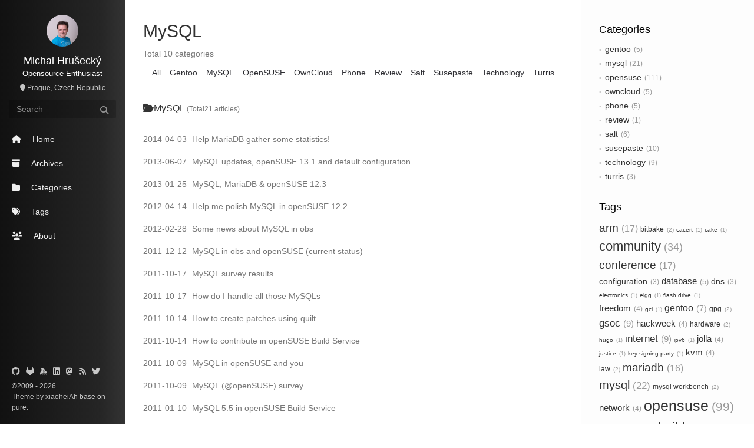

--- FILE ---
content_type: text/html
request_url: https://michal.hrusecky.net/categories/mysql/
body_size: 6777
content:
<!doctype html><html lang=en><head><title>Whatever peaked my interest</title>
<meta charset=utf-8><meta name=renderer content="webkit"><meta name=apple-mobile-web-app-capable content="yes"><meta name=apple-mobile-web-app-status-bar-style content="black"><meta name=viewport content="width=device-width,initial-scale=1"><meta name=format-detection content="telephone=no,email=no,adress=no"><meta name=theme-color content="#000000"><meta name=fediverse:creator content="@michal@hrusecky.net"><meta name=google-site-verification content="WHsvfOdbJIVjXXxpphQWxGGian-R2QbXCMns4WYLRdI"><meta name=description content="Personal blog of Michal Hrušecký mainly about various technical stuff, mostly related somehow to Linux."><meta name=generator content="Hugo 0.139.4 with theme pure"><link rel=alternate type=application/rss+xml href=https://michal.hrusecky.net/categories/mysql/index.xml title="Whatever peaked my interest"><link rel=canonical href=https://michal.hrusecky.net/categories/mysql/><link rel=stylesheet href=https://michal.hrusecky.net/css/style.min.bf9aa07e613c8870247ae1cd9f537505f165c04770cd1f83f3b3c29695ff7a92.css><link rel=stylesheet href=https://cdnjs.cloudflare.com/ajax/libs/highlight.js/9.15.10/styles/github.min.css><link rel=stylesheet href=https://cdnjs.cloudflare.com/ajax/libs/font-awesome/6.7.1/css/all.min.css integrity="sha512-5Hs3dF2AEPkpNAR7UiOHba+lRSJNeM2ECkwxUIxC1Q/FLycGTbNapWXB4tP889k5T5Ju8fs4b1P5z/iB4nMfSQ==" crossorigin=anonymous referrerpolicy=no-referrer><link rel=stylesheet href=https://cdnjs.cloudflare.com/ajax/libs/tocbot/4.4.2/tocbot.css><link rel=icon type=image/x-icon href=https://michal.hrusecky.net/favicon.ico><meta property="og:url" content="https://michal.hrusecky.net/categories/mysql/"><meta property="og:site_name" content="Whatever peaked my interest"><meta property="og:title" content="MySQL"><meta property="og:description" content="Personal blog of Michal Hrušecký mainly about various technical stuff, mostly related somehow to Linux."><meta property="og:locale" content="en"><meta property="og:type" content="website"><meta name=twitter:card content="summary"><meta name=twitter:title content="MySQL"><meta name=twitter:description content="Personal blog of Michal Hrušecký mainly about various technical stuff, mostly related somehow to Linux."><!--[if lte IE 9]><script src=https://cdnjs.cloudflare.com/ajax/libs/classlist/1.1.20170427/classList.min.js></script><![endif]--><!--[if lt IE 9]><script src=https://cdn.jsdelivr.net/npm/html5shiv@3.7.3/dist/html5shiv.min.js></script><script src=https://cdn.jsdelivr.net/npm/respond.js@1.4.2/dest/respond.min.js></script><![endif]--></head><body class="main-center theme-black" itemscope itemtype=http://schema.org/WebPage><header class=header itemscope itemtype=http://schema.org/WPHeader><div class=slimContent><div class=navbar-header><div class="profile-block text-center"><a id=avatar href=https://michal.hrusecky.net target=_blank><img class="img-circle img-rotate" alt="Michal Hrušecký" src=https://michal.hrusecky.net/ja.jpg width=200 height=200></a><h2 id=name class="hidden-xs hidden-sm">Michal Hrušecký</h2><h3 id=title class="hidden-xs hidden-sm hidden-md">Opensource Enthusiast</h3><small id=location class="text-muted hidden-xs hidden-sm"><i class="fa-solid fa-map-marker"></i>&nbsp;Prague, Czech Republic</small></div><div class=search id=search-form-wrap><form class="search-form sidebar-form"><div class=input-group><input type=text class="search-form-input form-control" placeholder=Search>
<span class=input-group-btn><button type=submit class="search-form-submit btn btn-flat" onclick=return!1><i class="fa-solid fa-search"></i></button></span></div><div class=ins-search><div class=ins-search-mask></div><div class=ins-search-container><div class=ins-input-wrapper><input type=text class=ins-search-input placeholder="Type something...">
<button type=button class="close ins-close ins-selectable" data-dismiss=modal aria-label=Close><span aria-hidden=true>×</span></button></div><div class=ins-section-wrapper><div class=ins-section-container></div></div></div></div></form></div><button class="navbar-toggle collapsed" type=button data-toggle=collapse data-target=#main-navbar aria-controls=main-navbar aria-expanded=false>
<span class=sr-only>Toggle navigation</span>
<span class=icon-bar></span>
<span class=icon-bar></span>
<span class=icon-bar></span></button></div><nav id=main-navbar class="collapse navbar-collapse" itemscope itemtype=http://schema.org/SiteNavigationElement><ul class="nav navbar-nav main-nav"><li class="menu-item menu-item-home"><a href=/><i class="fa-solid fa-house"></i>
<span class=menu-title>Home</span></a></li><li class="menu-item menu-item-archives"><a href=/posts/><i class="fa-solid fa-box-archive"></i>
<span class=menu-title>Archives</span></a></li><li class="menu-item menu-item-categories"><a href=/categories/><i class="fa-solid fa-folder"></i>
<span class=menu-title>Categories</span></a></li><li class="menu-item menu-item-tags"><a href=/tags/><i class="fa-solid fa-tags"></i>
<span class=menu-title>Tags</span></a></li><li class="menu-item menu-item-about"><a href=/about/><i class="fa-solid fa-users"></i>
<span class=menu-title>About</span></a></li></ul></nav></div></header><aside class=sidebar itemscope itemtype=http://schema.org/WPSideBar><div class=slimContent><div class=widget><h3 class=widget-title>Categories</h3><div class=widget-body><ul class=category-list><li class=category-list-item><a href=https://michal.hrusecky.net/categories/gentoo/ class=category-list-link>gentoo</a><span class=category-list-count>5</span></li><li class=category-list-item><a href=https://michal.hrusecky.net/categories/mysql/ class=category-list-link>mysql</a><span class=category-list-count>21</span></li><li class=category-list-item><a href=https://michal.hrusecky.net/categories/opensuse/ class=category-list-link>opensuse</a><span class=category-list-count>111</span></li><li class=category-list-item><a href=https://michal.hrusecky.net/categories/owncloud/ class=category-list-link>owncloud</a><span class=category-list-count>5</span></li><li class=category-list-item><a href=https://michal.hrusecky.net/categories/phone/ class=category-list-link>phone</a><span class=category-list-count>5</span></li><li class=category-list-item><a href=https://michal.hrusecky.net/categories/review/ class=category-list-link>review</a><span class=category-list-count>1</span></li><li class=category-list-item><a href=https://michal.hrusecky.net/categories/salt/ class=category-list-link>salt</a><span class=category-list-count>6</span></li><li class=category-list-item><a href=https://michal.hrusecky.net/categories/susepaste/ class=category-list-link>susepaste</a><span class=category-list-count>10</span></li><li class=category-list-item><a href=https://michal.hrusecky.net/categories/technology/ class=category-list-link>technology</a><span class=category-list-count>9</span></li><li class=category-list-item><a href=https://michal.hrusecky.net/categories/turris/ class=category-list-link>turris</a><span class=category-list-count>3</span></li></ul></div></div><div class=widget><h3 class=widget-title>Tags</h3><div id=tag-cloud-list class=widget-body><a href=https://michal.hrusecky.net/tags/arm/ class=tag-list-link rel=17>arm<span class=tag-list-count>17</span></a>
<a href=https://michal.hrusecky.net/tags/bitbake/ class=tag-list-link rel=2>bitbake<span class=tag-list-count>2</span></a>
<a href=https://michal.hrusecky.net/tags/cacert/ class=tag-list-link rel=1>cacert<span class=tag-list-count>1</span></a>
<a href=https://michal.hrusecky.net/tags/cake/ class=tag-list-link rel=1>cake<span class=tag-list-count>1</span></a>
<a href=https://michal.hrusecky.net/tags/community/ class=tag-list-link rel=34>community<span class=tag-list-count>34</span></a>
<a href=https://michal.hrusecky.net/tags/conference/ class=tag-list-link rel=17>conference<span class=tag-list-count>17</span></a>
<a href=https://michal.hrusecky.net/tags/configuration/ class=tag-list-link rel=3>configuration<span class=tag-list-count>3</span></a>
<a href=https://michal.hrusecky.net/tags/database/ class=tag-list-link rel=5>database<span class=tag-list-count>5</span></a>
<a href=https://michal.hrusecky.net/tags/dns/ class=tag-list-link rel=3>dns<span class=tag-list-count>3</span></a>
<a href=https://michal.hrusecky.net/tags/electronics/ class=tag-list-link rel=1>electronics<span class=tag-list-count>1</span></a>
<a href=https://michal.hrusecky.net/tags/elgg/ class=tag-list-link rel=1>elgg<span class=tag-list-count>1</span></a>
<a href=https://michal.hrusecky.net/tags/flash-drive/ class=tag-list-link rel=1>flash drive<span class=tag-list-count>1</span></a>
<a href=https://michal.hrusecky.net/tags/freedom/ class=tag-list-link rel=4>freedom<span class=tag-list-count>4</span></a>
<a href=https://michal.hrusecky.net/tags/gci/ class=tag-list-link rel=1>gci<span class=tag-list-count>1</span></a>
<a href=https://michal.hrusecky.net/tags/gentoo/ class=tag-list-link rel=7>gentoo<span class=tag-list-count>7</span></a>
<a href=https://michal.hrusecky.net/tags/gpg/ class=tag-list-link rel=2>gpg<span class=tag-list-count>2</span></a>
<a href=https://michal.hrusecky.net/tags/gsoc/ class=tag-list-link rel=9>gsoc<span class=tag-list-count>9</span></a>
<a href=https://michal.hrusecky.net/tags/hackweek/ class=tag-list-link rel=4>hackweek<span class=tag-list-count>4</span></a>
<a href=https://michal.hrusecky.net/tags/hardware/ class=tag-list-link rel=2>hardware<span class=tag-list-count>2</span></a>
<a href=https://michal.hrusecky.net/tags/hugo/ class=tag-list-link rel=1>hugo<span class=tag-list-count>1</span></a>
<a href=https://michal.hrusecky.net/tags/internet/ class=tag-list-link rel=9>internet<span class=tag-list-count>9</span></a>
<a href=https://michal.hrusecky.net/tags/ipv6/ class=tag-list-link rel=1>ipv6<span class=tag-list-count>1</span></a>
<a href=https://michal.hrusecky.net/tags/jolla/ class=tag-list-link rel=4>jolla<span class=tag-list-count>4</span></a>
<a href=https://michal.hrusecky.net/tags/justice/ class=tag-list-link rel=1>justice<span class=tag-list-count>1</span></a>
<a href=https://michal.hrusecky.net/tags/key-signing-party/ class=tag-list-link rel=1>key signing party<span class=tag-list-count>1</span></a>
<a href=https://michal.hrusecky.net/tags/kvm/ class=tag-list-link rel=4>kvm<span class=tag-list-count>4</span></a>
<a href=https://michal.hrusecky.net/tags/law/ class=tag-list-link rel=2>law<span class=tag-list-count>2</span></a>
<a href=https://michal.hrusecky.net/tags/mariadb/ class=tag-list-link rel=16>mariadb<span class=tag-list-count>16</span></a>
<a href=https://michal.hrusecky.net/tags/mysql/ class=tag-list-link rel=22>mysql<span class=tag-list-count>22</span></a>
<a href=https://michal.hrusecky.net/tags/mysql-workbench/ class=tag-list-link rel=2>mysql workbench<span class=tag-list-count>2</span></a>
<a href=https://michal.hrusecky.net/tags/network/ class=tag-list-link rel=4>network<span class=tag-list-count>4</span></a>
<a href=https://michal.hrusecky.net/tags/opensuse/ class=tag-list-link rel=99>opensuse<span class=tag-list-count>99</span></a>
<a href=https://michal.hrusecky.net/tags/opensuse-build-service/ class=tag-list-link rel=25>opensuse build service<span class=tag-list-count>25</span></a>
<a href=https://michal.hrusecky.net/tags/opensuse-connect/ class=tag-list-link rel=8>opensuse connect<span class=tag-list-count>8</span></a>
<a href=https://michal.hrusecky.net/tags/opensuse-live/ class=tag-list-link rel=2>opensuse live<span class=tag-list-count>2</span></a>
<a href=https://michal.hrusecky.net/tags/owncloud/ class=tag-list-link rel=5>owncloud<span class=tag-list-count>5</span></a>
<a href=https://michal.hrusecky.net/tags/packages/ class=tag-list-link rel=29>packages<span class=tag-list-count>29</span></a>
<a href=https://michal.hrusecky.net/tags/party/ class=tag-list-link rel=1>party<span class=tag-list-count>1</span></a>
<a href=https://michal.hrusecky.net/tags/pda/ class=tag-list-link rel=8>pda<span class=tag-list-count>8</span></a>
<a href=https://michal.hrusecky.net/tags/personal/ class=tag-list-link rel=4>personal<span class=tag-list-count>4</span></a>
<a href=https://michal.hrusecky.net/tags/pgp/ class=tag-list-link rel=2>pgp<span class=tag-list-count>2</span></a>
<a href=https://michal.hrusecky.net/tags/phone/ class=tag-list-link rel=5>phone<span class=tag-list-count>5</span></a>
<a href=https://michal.hrusecky.net/tags/pidrive/ class=tag-list-link rel=4>pidrive<span class=tag-list-count>4</span></a>
<a href=https://michal.hrusecky.net/tags/ppc/ class=tag-list-link rel=1>ppc<span class=tag-list-count>1</span></a>
<a href=https://michal.hrusecky.net/tags/raspberry-pi/ class=tag-list-link rel=1>raspberry pi<span class=tag-list-count>1</span></a>
<a href=https://michal.hrusecky.net/tags/release/ class=tag-list-link rel=1>release<span class=tag-list-count>1</span></a>
<a href=https://michal.hrusecky.net/tags/release-party/ class=tag-list-link rel=6>release party<span class=tag-list-count>6</span></a>
<a href=https://michal.hrusecky.net/tags/review/ class=tag-list-link rel=1>review<span class=tag-list-count>1</span></a>
<a href=https://michal.hrusecky.net/tags/risc-v/ class=tag-list-link rel=1>risc v<span class=tag-list-count>1</span></a>
<a href=https://michal.hrusecky.net/tags/router/ class=tag-list-link rel=1>router<span class=tag-list-count>1</span></a>
<a href=https://michal.hrusecky.net/tags/salt/ class=tag-list-link rel=6>salt<span class=tag-list-count>6</span></a>
<a href=https://michal.hrusecky.net/tags/sax/ class=tag-list-link rel=2>sax<span class=tag-list-count>2</span></a>
<a href=https://michal.hrusecky.net/tags/sbc/ class=tag-list-link rel=6>sbc<span class=tag-list-count>6</span></a>
<a href=https://michal.hrusecky.net/tags/security/ class=tag-list-link rel=1>security<span class=tag-list-count>1</span></a>
<a href=https://michal.hrusecky.net/tags/shell-script/ class=tag-list-link rel=11>shell script<span class=tag-list-count>11</span></a>
<a href=https://michal.hrusecky.net/tags/software/ class=tag-list-link rel=44>software<span class=tag-list-count>44</span></a>
<a href=https://michal.hrusecky.net/tags/suse/ class=tag-list-link rel=1>suse<span class=tag-list-count>1</span></a>
<a href=https://michal.hrusecky.net/tags/susepaste/ class=tag-list-link rel=11>susepaste<span class=tag-list-count>11</span></a>
<a href=https://michal.hrusecky.net/tags/turris/ class=tag-list-link rel=3>turris<span class=tag-list-count>3</span></a>
<a href=https://michal.hrusecky.net/tags/tv/ class=tag-list-link rel=1>tv<span class=tag-list-count>1</span></a>
<a href=https://michal.hrusecky.net/tags/usb/ class=tag-list-link rel=1>usb<span class=tag-list-count>1</span></a>
<a href=https://michal.hrusecky.net/tags/virtualization/ class=tag-list-link rel=3>virtualization<span class=tag-list-count>3</span></a>
<a href=https://michal.hrusecky.net/tags/voip/ class=tag-list-link rel=1>voip<span class=tag-list-count>1</span></a>
<a href=https://michal.hrusecky.net/tags/watches/ class=tag-list-link rel=1>watches<span class=tag-list-count>1</span></a>
<a href=https://michal.hrusecky.net/tags/web-applications/ class=tag-list-link rel=26>web applications<span class=tag-list-count>26</span></a>
<a href=https://michal.hrusecky.net/tags/wiki/ class=tag-list-link rel=1>wiki<span class=tag-list-count>1</span></a></div><script>document.onreadystatechange=()=>{document.readyState==="complete"&&tagCloud("#tag-cloud-list a",10,25)};function tagCloud(e,t,n){let o=0,s=0;$(e).each(function(){let e=Number($(this).attr("rel"));o<e&&(o=e),(s>e||s==0)&&(s=e)});let i=(n-t)/Math.log(o-s+1);$(e).each(function(){let e=Math.log($(this).attr("rel")-s+1);$(this).css({"font-size":t+e*i+"px"})})}</script></div><div class=widget><h3 class=widget-title>Recent Posts</h3><div class=widget-body><ul class="recent-post-list list-unstyled no-thumbnail"><li><div class=item-inner><p class=item-title><a href=https://michal.hrusecky.net/2026/01/orange-pi-rv/ class=title>Orange Pi RV - My new Risc V NAS</a></p><p class=item-date><time datetime=2026-01-24T21:40:00+01:00 itemprop=datePublished>2026-01-24</time></p></div></li><li><div class=item-inner><p class=item-title><a href=https://michal.hrusecky.net/2025/12/not-so-smart-phone/ class=title>Using not so smart phone</a></p><p class=item-date><time datetime=2025-12-31T22:40:00+01:00 itemprop=datePublished>2025-12-31</time></p></div></li><li><div class=item-inner><p class=item-title><a href=https://michal.hrusecky.net/2024/02/salt-dns-web/ class=title>SaltStack, DNS and TLSA</a></p><p class=item-date><time datetime=2024-02-20T09:20:00+01:00 itemprop=datePublished>2024-02-20</time></p></div></li><li><div class=item-inner><p class=item-title><a href=https://michal.hrusecky.net/2024/01/salt-dns-ssh/ class=title>SaltStack, DNS and ssh</a></p><p class=item-date><time datetime=2024-01-31T09:20:00+01:00 itemprop=datePublished>2024-01-31</time></p></div></li><li><div class=item-inner><p class=item-title><a href=https://michal.hrusecky.net/2024/01/dns-via-salt/ class=title>Managing DNS via SaltStack</a></p><p class=item-date><time datetime=2024-01-16T14:00:00+01:00 itemprop=datePublished>2024-01-16</time></p></div></li></ul></div></div></div></aside><main class=main><article class="article article-categories article-type-list" itemscope><header class=article-header><h1 itemprop=name class=hidden-xs>MySQL</h1><p class="text-muted hidden-xs">Total 10 categories</p><nav id=nav-main class=okayNav><ul><li><a href=/categories/>All</a></li><li><a href=https://michal.hrusecky.net/categories/gentoo/>Gentoo</a></li><li><a href=https://michal.hrusecky.net/categories/mysql/>MySQL</a></li><li><a href=https://michal.hrusecky.net/categories/opensuse/>OpenSUSE</a></li><li><a href=https://michal.hrusecky.net/categories/owncloud/>OwnCloud</a></li><li><a href=https://michal.hrusecky.net/categories/phone/>Phone</a></li><li><a href=https://michal.hrusecky.net/categories/review/>Review</a></li><li><a href=https://michal.hrusecky.net/categories/salt/>Salt</a></li><li><a href=https://michal.hrusecky.net/categories/susepaste/>Susepaste</a></li><li><a href=https://michal.hrusecky.net/categories/technology/>Technology</a></li><li><a href=https://michal.hrusecky.net/categories/turris/>Turris</a></li></ul></nav></header><div class=article-body><div class="panel panel-default b-no"><div class=panel-heading role=tab><h4 class=panel-title><a data-toggle=collapse href=#collapse62a004b95946bb97541afa471dcca73a aria-expanded=true><i class="fa-solid fa-folder text-active"></i><i class="fa-solid fa-folder-open text"></i>MySQL
</a><small class=text-muted>(Total21 articles)</small></h4></div><div id=collapse62a004b95946bb97541afa471dcca73a class="panel-collapse collapse in" role=tabpanel aria-labelledby=heading62a004b95946bb97541afa471dcca73a><div class=panel-body><div class=collection><a href=https://michal.hrusecky.net/2014/04/help-mariadb-gather-some-statistics/ class=collection-item itemprop=url target=_blank><time datetime=2014-04-03T17:33:13+0000 itemprop=datePublished style=margin-right:5px>2014-04-03
</time>Help MariaDB gather some statistics!
</a><a href=https://michal.hrusecky.net/2013/06/mysql-updates-opensuse-13-1-default-configuration/ class=collection-item itemprop=url target=_blank><time datetime=2013-06-07T11:00:02+0000 itemprop=datePublished style=margin-right:5px>2013-06-07
</time>MySQL updates, openSUSE 13.1 and default configuration
</a><a href=https://michal.hrusecky.net/2013/01/mysql-mariadb-and-opensuse-12-3/ class=collection-item itemprop=url target=_blank><time datetime=2013-01-25T12:22:18+0000 itemprop=datePublished style=margin-right:5px>2013-01-25
</time>MySQL, MariaDB & openSUSE 12.3
</a><a href=https://michal.hrusecky.net/2012/04/help-me-polish-mysql-in-opensuse-12-2/ class=collection-item itemprop=url target=_blank><time datetime=2012-04-14T16:00:00+0000 itemprop=datePublished style=margin-right:5px>2012-04-14
</time>Help me polish MySQL in openSUSE 12.2
</a><a href=https://michal.hrusecky.net/2012/02/some-news-about-mysql-in-obs/ class=collection-item itemprop=url target=_blank><time datetime=2012-02-28T07:16:06+0000 itemprop=datePublished style=margin-right:5px>2012-02-28
</time>Some news about MySQL in obs
</a><a href=https://michal.hrusecky.net/2011/12/mysql-in-obs/ class=collection-item itemprop=url target=_blank><time datetime=2011-12-12T14:30:49+0000 itemprop=datePublished style=margin-right:5px>2011-12-12
</time>MySQL in obs and openSUSE (current status)
</a><a href=https://michal.hrusecky.net/2011/10/mysql-survey-results/ class=collection-item itemprop=url target=_blank><time datetime=2011-10-17T10:30:08+0000 itemprop=datePublished style=margin-right:5px>2011-10-17
</time>MySQL survey results
</a><a href=https://michal.hrusecky.net/2011/10/how-do-i-handle-all-those-mysqls/ class=collection-item itemprop=url target=_blank><time datetime=2011-10-17T07:40:24+0000 itemprop=datePublished style=margin-right:5px>2011-10-17
</time>How do I handle all those MySQLs
</a><a href=https://michal.hrusecky.net/2011/10/how-to-create-patches-using-quilt/ class=collection-item itemprop=url target=_blank><time datetime=2011-10-14T17:00:19+0000 itemprop=datePublished style=margin-right:5px>2011-10-14
</time>How to create patches using quilt
</a><a href=https://michal.hrusecky.net/2011/10/how-to-contribute-in-opensuse-build-service/ class=collection-item itemprop=url target=_blank><time datetime=2011-10-14T06:00:23+0000 itemprop=datePublished style=margin-right:5px>2011-10-14
</time>How to contribute in openSUSE Build Service
</a><a href=https://michal.hrusecky.net/2011/10/mysql-in-opensuse-and-you/ class=collection-item itemprop=url target=_blank><time datetime=2011-10-09T21:31:21+0000 itemprop=datePublished style=margin-right:5px>2011-10-09
</time>MySQL in openSUSE and you
</a><a href=https://michal.hrusecky.net/2011/10/mysql-opensuse-survey/ class=collection-item itemprop=url target=_blank><time datetime=2011-10-09T11:03:27+0000 itemprop=datePublished style=margin-right:5px>2011-10-09
</time>MySQL (@openSUSE) survey
</a><a href=https://michal.hrusecky.net/2011/01/mysql-5-5-in-opensuse-build-service/ class=collection-item itemprop=url target=_blank><time datetime=2011-01-10T20:41:33+0000 itemprop=datePublished style=margin-right:5px>2011-01-10
</time>MySQL 5.5 in openSUSE Build Service
</a><a href=https://michal.hrusecky.net/2010/11/mariadb-5-2-3-in-opensuse-build-service/ class=collection-item itemprop=url target=_blank><time datetime=2010-11-10T22:54:19+0000 itemprop=datePublished style=margin-right:5px>2010-11-10
</time>MariaDB 5.2.3 in openSUSE (Build Service)
</a><a href=https://michal.hrusecky.net/2010/05/mysql-in-opensuse-11-3/ class=collection-item itemprop=url target=_blank><time datetime=2010-05-31T15:44:02+0000 itemprop=datePublished style=margin-right:5px>2010-05-31
</time>MySQL in openSUSE 11.3
</a><a href=https://michal.hrusecky.net/2010/03/mysql-version-updates/ class=collection-item itemprop=url target=_blank><time datetime=2010-03-09T16:19:25+0000 itemprop=datePublished style=margin-right:5px>2010-03-09
</time>MySQL Version Updates
</a><a href=https://michal.hrusecky.net/2010/01/updates-in-unstable-repo-not-only-for-opensuse/ class=collection-item itemprop=url target=_blank><time datetime=2010-01-24T14:37:02+0000 itemprop=datePublished style=margin-right:5px>2010-01-24
</time>Updates in unstable repo (not only) for openSUSE
</a><a href=https://michal.hrusecky.net/2009/11/mysql-unstable-builds/ class=collection-item itemprop=url target=_blank><time datetime=2009-11-24T06:56:02+0000 itemprop=datePublished style=margin-right:5px>2009-11-24
</time>MySQL Unstable Builds
</a><a href=https://michal.hrusecky.net/2009/11/barriers-ext4-mysql/ class=collection-item itemprop=url target=_blank><time datetime=2009-11-03T20:25:27+0000 itemprop=datePublished style=margin-right:5px>2009-11-03
</time>Barriers & ext4 & MySQL
</a><a href=https://michal.hrusecky.net/2009/05/mysql-5-1-and-opensuse/ class=collection-item itemprop=url target=_blank><time datetime=2009-05-27T23:46:44+0000 itemprop=datePublished style=margin-right:5px>2009-05-27
</time>MySQL 5.1 and openSUSE
</a><a href=https://michal.hrusecky.net/2009/05/let-me-introduce-myself/ class=collection-item itemprop=url target=_blank><time datetime=2009-05-20T12:23:10+0000 itemprop=datePublished style=margin-right:5px>2009-05-20
</time>Let me introduce myself</a></div></div></div></div></div></article></main><footer class=footer itemscope itemtype=http://schema.org/WPFooter><ul class=social-links><li><a href=https://github.com/miska rel=me target=_blank title=github data-toggle=tooltip data-placement=top><i class="fa-brands fa-github"></i></a></li><li><a href=https://gitlab.com/miska rel=me target=_blank title=gitlab data-toggle=tooltip data-placement=top><i class="fa-brands fa-gitlab"></i></a></li><li><a href=https://keybase.io/imiskai rel=me target=_blank title=keybase data-toggle=tooltip data-placement=top><i class="fa-brands fa-keybase"></i></a></li><li><a href=https://www.linkedin.com/in/michalhrusecky/ rel=me target=_blank title=linkedin data-toggle=tooltip data-placement=top><i class="fa-brands fa-linkedin"></i></a></li><li><a href=https://social.hrusecky.net/@michal rel=me target=_blank title=mastodon data-toggle=tooltip data-placement=top><i class="fa-brands fa-mastodon"></i></a></li><li><a href=https://michal.hrusecky.net/index.xml rel=me target=_blank title=rss data-toggle=tooltip data-placement=top><i class="fa-solid fa-rss"></i></a></li><li><a href=https://twitter.com/imiskai rel=me target=_blank title=twitter data-toggle=tooltip data-placement=top><i class="fa-brands fa-twitter"></i></a></li></ul><div class=copyright>&copy;2009 -
2026<div class=publishby>Theme by <a href=https://github.com/xiaoheiAh target=_blank>xiaoheiAh </a>base on<a href=https://github.com/miska/hugo-theme-pure target=_blank> pure</a>.</div></div><script>var _paq=window._paq=window._paq||[];_paq.push(["setCustomVariable",1,"platform","hrusecky.cz","visit"]),_paq.push(["trackPageView"]),_paq.push(["enableLinkTracking"]),function(){t="https://matomo.myinfra.cz/",_paq.push(["setTrackerUrl",t+"matomo.php"]),_paq.push(["setSiteId","1"]);var t,n=document,e=n.createElement("script"),s=n.getElementsByTagName("script")[0];e.type="text/javascript",e.async=!0,e.src=t+"matomo.js",s.parentNode.insertBefore(e,s)}()</script><noscript><p><img src="https://matomo.myinfra.cz/matomo.php?idsite=1&amp;rec=1" style=border:0 alt></p></noscript></footer><script src=https://cdn.jsdelivr.net/npm/jquery@3.4.1/dist/jquery.min.js></script><script>window.jQuery||document.write('<script src="js/jquery.min.js"><\/script>')</script><script src=https://cdnjs.cloudflare.com/ajax/libs/highlight.js/9.15.10/highlight.min.js></script><script>hljs.configure({tabReplace:"    ",classPrefix:""}),hljs.initHighlightingOnLoad()</script><script src=https://michal.hrusecky.net/js/application.min.e4989ab4dc212027af8773861b05b6bc333a1217f6b0a1b3377a3a3dbd454483.js></script><script src=https://michal.hrusecky.net/js/plugin.min.94649d05e622ab8249d3371670fa4e6882386250c0f5783ecdd2926c5d7aa6ad.js></script><script>(function(e){var t={TRANSLATION:{POSTS:"Posts",PAGES:"Pages",CATEGORIES:"Categories",TAGS:"Tags",UNTITLED:"(Untitled)"},ROOT_URL:"https://michal.hrusecky.net/",CONTENT_URL:"https://michal.hrusecky.net//searchindex.json "};e.INSIGHT_CONFIG=t})(window)</script><script src=https://michal.hrusecky.net/js/insight.min.20df6430c2b046e5242d641a54d05df1e501aeacfd72c658af839a1634165db043f93221f68d7ec3b9cdb102bed9c24b7a96358f19e44c2efffcf97e44eae363.js defer></script><script src=https://cdnjs.cloudflare.com/ajax/libs/tocbot/4.4.2/tocbot.min.js></script><script>tocbot.init({tocSelector:".js-toc",contentSelector:".js-toc-content",headingSelector:"h1, h2, h3",hasInnerContainers:!0})</script></body></html>

--- FILE ---
content_type: application/javascript
request_url: https://michal.hrusecky.net/js/insight.min.20df6430c2b046e5242d641a54d05df1e501aeacfd72c658af839a1634165db043f93221f68d7ec3b9cdb102bed9c24b7a96358f19e44c2efffcf97e44eae363.js
body_size: 1303
content:
(function(e,t){var n=e(".ins-search"),r=n.find(".ins-search-input"),s=n.find(".ins-section-wrapper"),i=n.find(".ins-section-container");n.parent().remove(".ins-search"),e("body").append(n);function h(t){return e("<section>").addClass("ins-section").append(e("<header>").addClass("ins-section-header").text(t))}function c(n,s,o,i,a){return e("<div>").addClass("ins-selectable").addClass("ins-search-item").append(e("<header>").append(e("<i>").addClass("fa-solid").addClass("fa-"+n)).append(s!=null&&s!=""?s:t.TRANSLATION.UNTITLED).append(o?e("<span>").addClass("ins-slug").text(o):null)).append(i?e("<p>").addClass("ins-search-preview").text(i):null).attr("data-url",a)}function b(e,n){var s,o;if(n.length===0)return null;switch(o=t.TRANSLATION[e],e){case"POSTS":s=n.map(function(e){return c("file",e.title,null,e.content.slice(0,150),e.uri)});break;case"CATEGORIES":case"TAGS":s=n.map(function(t){return c(e==="CATEGORIES"?"folder":"tag",t.title,"",null,t.uri)});break;default:return null}return h(o).append(s)}function d(e){return e.split(" ").filter(function(e){return!!e}).map(function(e){return e.toUpperCase()})}function a(e,t,n){var i=!1,s=d(e),o=s.filter(function(e){var s=n.filter(function(n){if(!t.hasOwnProperty(n))return!1;if(t[n].toUpperCase().indexOf(e)>-1)return!0});return s.length>0});return o.length===s.length}function v(e){return{POST:function(t){return a(e,t,["title","content"])},PAGE:function(t){return a(e,t,["title","content"])},CATEGORY:function(t){return a(e,t,["title"])},TAG:function(t){return a(e,t,["title"])}}}function o(e,t,n,s){var o=0;return d(e).forEach(function(e){var i=new RegExp(e,"img");n.forEach(function(e,n){if(t.hasOwnProperty(e)){var a=t[e].match(i);o+=a?a.length*s[n]:0}})}),o}function m(e){return{POST:function(t){return o(e,t,["title","content"],[3,1])},PAGE:function(t){return o(e,t,["title","content"],[3,1])},CATEGORY:function(t){return o(e,t,["title"],[1])},TAG:function(t){return o(e,t,["title"],[1])}}}function f(e,t){var n=m(t),s=v(t),o=e.posts,i=e.tags,a=e.categories;return{posts:o.filter(s.POST).sort(function(e,t){return n.POST(t)-n.POST(e)}).slice(0,5),categories:a.filter(s.CATEGORY).sort(function(e,t){return n.CATEGORY(t)-n.CATEGORY(e)}).slice(0,5),tags:i.filter(s.TAG).sort(function(e,t){return n.TAG(t)-n.TAG(e)}).slice(0,5)}}function p(e){i.empty();for(var t in e)i.append(b(t.toUpperCase(),e[t]))}function g(e){if(e.length===0)return;var n=s[0].clientHeight,o=e.position().top-s.scrollTop(),t=e[0].clientHeight+e.position().top;t>n+s.scrollTop()&&s.scrollTop(t-s[0].clientHeight),o<0&&s.scrollTop(e.position().top)}function u(t){var o,n=e.makeArray(i.find(".ins-selectable")),s=-1;n.forEach(function(t,n){if(e(t).hasClass("active")){s=n;return}}),o=(n.length+s+t)%n.length,e(n[s]).removeClass("active"),e(n[o]).addClass("active"),g(e(n[o]))}function l(e){e&&e.length&&(location.href=e.attr("data-url"))}e.getJSON(t.CONTENT_URL,function(t){location.hash.trim()==="#ins-search"&&n.addClass("show"),r.on("input",function(){var n=e(this).val();p(f(t,n))}),r.trigger("input")}),e(document).on("click focus",".search-form-input",function(){n.addClass("show"),n.find(".ins-search-input").focus()}).on("click",".ins-search-item",function(){l(e(this))}).on("click",".ins-close",function(){n.removeClass("show")}).on("keydown",function(e){if(!n.hasClass("show"))return;switch(e.keyCode){case 27:n.removeClass("show");break;case 38:u(-1);break;case 40:u(1);break;case 13:l(i.find(".ins-selectable.active").eq(0));break}})})(jQuery,window.INSIGHT_CONFIG)

--- FILE ---
content_type: application/javascript
request_url: https://michal.hrusecky.net/js/plugin.min.94649d05e622ab8249d3371670fa4e6882386250c0f5783ecdd2926c5d7aa6ad.js
body_size: 11803
content:
/*!
 * IE10 viewport hack for Surface/desktop Windows 8 bug
 * Copyright 2014-2015 Twitter, Inc.
 * Licensed under MIT (https://github.com/twbs/bootstrap/blob/master/LICENSE)
 *//*!
 * jquery.okayNav.js 2.0.4 (https://github.com/VPenkov/okayNav)
 * Author: Vergil Penkov (http://vergilpenkov.com/)
 * MIT license: https://opensource.org/licenses/MIT
 *//*! ###########################################################################

 Source: https://github.com/dutchcelt/Keep-in-View

 Copyright (C) 2011 - 2013,  Lunatech Labs B.V., C. Egor Kloos. All rights reserved.
 GNU General Public License, version 3 (GPL-3.0)

 This program is free software: you can redistribute it and/or modify
 it under the terms of the GNU General Public License as published by
 the Free Software Foundation, either version 3 of the License, or
 (at your option) any later version.

 This program is distributed in the hope that it will be useful,
 but WITHOUT ANY WARRANTY; without even the implied warranty of
 MERCHANTABILITY or FITNESS FOR A PARTICULAR PURPOSE.  See the
 GNU General Public License for more details.

 You should have received a copy of the GNU General Public License
 along with this program.  If not, see http://www.opensource.org/licenses/gpl-3.0.html

 ########################################################################### */(function(){"use strict";if(navigator.userAgent.match(/IEMobile\/10\.0/)){var e=document.createElement("style");e.appendChild(document.createTextNode("@-ms-viewport{width:auto!important}")),document.querySelector("head").appendChild(e)}})(),function(e){typeof define=="function"&&define.amd?define(["jquery"],e):typeof module=="object"&&module.exports?module.exports=function(t,n){return n===void 0&&(typeof window!="undefined"?n=require("jquery"):n=require("jquery")(t)),e(n),n}:e(jQuery)}(function(e){var t="okayNav",s={parent:"",toggle_icon_class:"okayNav__menu-toggle",toggle_icon_content:"<span /><span /><span />",align_right:!0,swipe_enabled:!0,threshold:50,resize_delay:10,beforeOpen:function(){},afterOpen:function(){},beforeClose:function(){},afterClose:function(){},itemHidden:function(){},itemDisplayed:function(){}};function n(t,n){var o=this;this.options=e.extend({},s,n),o.navigation=e(t),o.document=e(document),o.window=e(window),this.options.parent==""?this.options.parent=o.navigation.parent():"",o.nav_open=!1,o.parent_full_width=0,o.radCoef=180/Math.PI,o.sTouch={x:0,y:0},o.cTouch={x:0,y:0},o.sTime=0,o.nav_position=0,o.percent_open=0,o.nav_moving=!1,o.init()}e.extend(n.prototype,{init:function(){var t=this;e("body").addClass("okayNav-loaded"),t.navigation.addClass("okayNav loaded").children("ul").addClass("okayNav__nav--visible"),t.options.align_right?t.navigation.append('<ul class="okayNav__nav--invisible transition-enabled nav-right" />').append('<a href="#" class="'+t.options.toggle_icon_class+' okay-invisible">'+t.options.toggle_icon_content+"</a>"):t.navigation.prepend('<ul class="okayNav__nav--invisible transition-enabled nav-left" />').prepend('<a href="#" class="'+t.options.toggle_icon_class+' okay-invisible">'+t.options.toggle_icon_content+"</a>"),t.nav_visible=t.navigation.children(".okayNav__nav--visible"),t.nav_invisible=t.navigation.children(".okayNav__nav--invisible"),t.toggle_icon=t.navigation.children("."+t.options.toggle_icon_class),t.toggle_icon_width=t.toggle_icon.outerWidth(!0),t.default_width=t.getChildrenWidth(t.navigation),t.parent_full_width=e(t.options.parent).outerWidth(!0),t.last_visible_child_width=0,t.initEvents(),t.nav_visible.contents().filter(function(){return this.nodeType=Node.TEXT_NODE&&/\S/.test(this.nodeValue)===!1}).remove(),t.options.swipe_enabled==!0&&t.initSwipeEvents()},initEvents:function(){var n,t=this;t.document.on("click.okayNav",function(n){var s=e(n.target);t.nav_open===!0&&s.closest(".okayNav").length==0&&t.closeInvisibleNav(),n.target===t.toggle_icon.get(0)&&(n.preventDefault(),t.toggleInvisibleNav())}),n=t._debounce(function(){t.recalcNav()},t.options.resize_delay),t.window.on("load.okayNav resize.okayNav",n)},initSwipeEvents:function(){var t=this;t.document.on("touchstart.okayNav",function(n){if(t.nav_invisible.removeClass("transition-enabled"),n.originalEvent.touches.length==1){var s=n.originalEvent.touches[0];(s.pageX<25&&t.options.align_right==!1||s.pageX>e(t.options.parent).outerWidth(!0)-25&&t.options.align_right==!0||t.nav_open===!0)&&(t.sTouch.x=t.cTouch.x=s.pageX,t.sTouch.y=t.cTouch.y=s.pageY,t.sTime=Date.now())}}).on("touchmove.okayNav",function(e){var n=e.originalEvent.touches[0];t._triggerMove(n.pageX,n.pageY),t.nav_moving=!0}).on("touchend.okayNav",function(){t.sTouch={x:0,y:0},t.cTouch={x:0,y:0},t.sTime=0,t.percent_open>100-t.options.threshold?(t.nav_position=0,t.closeInvisibleNav()):t.nav_moving==!0&&(t.nav_position=t.nav_invisible.width(),t.openInvisibleNav()),t.nav_moving=!1,t.nav_invisible.addClass("transition-enabled")})},_getDirection:function(e){return this.options.align_right?e>0?-1:1:e<0?-1:1},_triggerMove:function(e,t){var s,o,i,a,r,c,l,d,u,h,m,f,p,g,n=this;n.cTouch.x=e,n.cTouch.y=t,m=Date.now(),c=n.cTouch.x-n.sTouch.x,l=n.cTouch.y-n.sTouch.y,d=l*l,s=Math.sqrt(c*c+d),h=Math.sqrt(d),u=Math.asin(Math.sin(h/s))*n.radCoef,g=s/(m-n.sTime),n.sTouch.x=e,n.sTouch.y=t,u<20&&(r=n._getDirection(c),a=n.nav_position+r*s,i=n.nav_invisible.width(),o=0,a<0?o=-a:a>i&&(o=i-a),f=i-(n.nav_position+r*s+o),p=f/i*100,n.nav_position+=r*s+o,n.percent_open=p)},getParent:function(){return this.options.parent},getVisibleNav:function(){return this.nav_visible},getInvisibleNav:function(){return this.nav_invisible},getNavToggleIcon:function(){return this.toggle_icon},_debounce:function(e,t,n){var s;return function(){var o=this,i=arguments,a=function(){s=null,n||e.apply(o,i)},r=n&&!s;clearTimeout(s),s=setTimeout(a,t),r&&e.apply(o,i)}},openInvisibleNav:function(){var e=this;e.options.enable_swipe?"":e.options.beforeOpen.call(),e.toggle_icon.addClass("icon--active"),e.nav_invisible.addClass("nav-open"),e.nav_open=!0,e.options.afterOpen.call()},closeInvisibleNav:function(){var e=this;e.options.enable_swipe?"":e.options.beforeClose.call(),e.toggle_icon.removeClass("icon--active"),e.nav_invisible.removeClass("nav-open"),e.nav_open=!1,e.options.afterClose.call()},toggleInvisibleNav:function(){var e=this;e.nav_open?e.closeInvisibleNav():e.openInvisibleNav()},getChildrenWidth:function(t){for(var s=0,o=e(t).children(),n=0;n<o.length;n++)s+=e(o[n]).outerWidth(!0);return s},getVisibleItemCount:function(){return e("li",this.nav_visible).length},getHiddenItemCount:function(){return e("li",this.nav_invisible).length},recalcNav:function(){var t=this,n=e(t.options.parent).outerWidth(!0),s=t.getChildrenWidth(t.options.parent),o=t.navigation.outerWidth(!0),a=t.getVisibleItemCount(),r=t.nav_visible.outerWidth(!0)+t.toggle_icon_width,i=s+t.last_visible_child_width+t.toggle_icon_width,c=s-o+t.default_width;if(n>c){t._expandAllItems(),t.toggle_icon.addClass("okay-invisible");return}a>0&&o<=r&&n<=i&&t._collapseNavItem(),n>i+t.toggle_icon_width+15&&t._expandNavItem(),t.getHiddenItemCount()==0?t.toggle_icon.addClass("okay-invisible"):t.toggle_icon.removeClass("okay-invisible")},_collapseNavItem:function(){var t=this,n=e("li:last-child",t.nav_visible);t.last_visible_child_width=n.outerWidth(!0),t.document.trigger("okayNav:collapseItem",n),n.detach().prependTo(t.nav_invisible),t.options.itemHidden.call(),t.recalcNav()},_expandNavItem:function(){var t=this,n=e("li:first-child",t.nav_invisible);t.document.trigger("okayNav:expandItem",n),n.detach().appendTo(t.nav_visible),t.options.itemDisplayed.call()},_expandAllItems:function(){var t=this;e("li",t.nav_invisible).detach().appendTo(t.nav_visible),t.options.itemDisplayed.call()},_collapseAllItems:function(){var t=this;e("li",t.nav_visible).detach().appendTo(t.nav_invisible),t.options.itemHidden.call()},destroy:function(){var t=this;e("li",t.nav_invisible).appendTo(t.nav_visible),t.nav_invisible.remove(),t.nav_visible.removeClass("okayNav__nav--visible"),t.toggle_icon.remove(),t.document.unbind(".okayNav"),t.window.unbind(".okayNav")}}),e.fn[t]=function(s){var o,i=arguments;if(s===void 0||typeof s=="object")return this.each(function(){e.data(this,"plugin_"+t)||e.data(this,"plugin_"+t,new n(this,s))});if(typeof s=="string"&&s[0]!=="_"&&s!=="init")return this.each(function(){var a=e.data(this,"plugin_"+t);a instanceof n&&typeof a[s]=="function"&&(o=a[s].apply(a,Array.prototype.slice.call(i,1))),s==="destroy"&&e.data(this,"plugin_"+t,null)}),o!==void 0?o:this}}),function(e){typeof define=="function"&&define.amd?define(["jquery"],e):e(jQuery)}(function(e){e.fn.keepInView=function(t){return this.each(function(n,s){p={fixed:!1,edgeOffset:0,zindex:e(s).css("zIndex"),customClass:!1,trigger:"both",scrollable:!1,h:e(s).height(),w:e(s).width(),offsetAnchor:!1,cloned:!1},o=e.extend({},p,t),o.cloned?(a=e(s).parents().eq(0),i=e(s).clone().prependTo(a).hide().addClass("KIV-cloned"),e(s).addClass("KIV-original")):i=e(s);var o,i,a,c,l,u,h,m,f,p,b,r=e(s).offset(),j=e(s).css("position"),v=e(s).css("left"),_=v==="auto"?parseInt(e(s).css("marginLeft"),10):0,y=function(){return{position:"fixed",left:v-_+"px",width:o.scrollable?o.w-15:o.w,height:o.scrollable?e(window).height()-r.top+"px":o.h,zIndex:o.zindex}}(),d=function(t){i.css(e.extend({},y,t))},g=function(t){i.css({top:t+"px"}),o.offsetAnchor&&(e(s).css({visibility:"hidden"}),i.slideDown("normal"))};o.offsetAnchor&&(f=e("a[name]"),c=e.makeArray(f),u=function(){var t,n=+new Date;do t=c.shift(),c[0]!==void 0&&e(t).css({position:"relative",display:"block",top:"-"+i.outerHeight()+"px"});while(c[0]!==void 0&&+new Date-n<50)c[0]!==void 0&&setTimeout(u,0)},u()),m=function(){if(i.height()>e(window).height()&&!o.scrollable)return!1;o.clearStyle&&i.removeAttr("style");var l,n="",c=e(window).height(),u=i.outerHeight();a=e(s).parents().eq(0),c<parseInt(r.top+u-Math.abs(e(window).scrollTop())+o.edgeOffset,10)&&!o.fixed&&(n="bottom"),e(window).scrollTop()>r.top-o.edgeOffset&&!o.fixed&&(n="top"),o.scrollable?d({height:c-r.top+"px",overflow:"auto"}):d(),n==="bottom"&&(o.trigger==="both"||o.trigger==="bottom")?o.scrollable?d({height:c+"px",top:c-u-o.edgeOffset+"px",overflow:"auto"}):g(c-u-o.edgeOffset):n==="top"&&(o.trigger==="both"||o.trigger==="top")?o.scrollable?d({height:c+"px",top:o.edgeOffset+"px",overflow:"auto"}):g(o.edgeOffset):o.fixed?i.css({top:o.edgeOffset,left:r.left,height:"auto"}):o.scrollable?i.css({position:j,top:r.top+"px",height:c-r.top+e(window).scrollTop()+"px"}):o.offsetAnchor?(e(s).css({visibility:"visible"}),i.hide()):i.removeAttr("style"),o.customClass&&(o.trigger==="both"?n==="bottom"||n==="top"?i.addClass(o.customClass+"-"+n):n||i.removeClass(o.customClass+"-top").removeClass(o.customClass+"-bottom"):n===o.trigger?i.addClass(o.customClass+"-"+o.trigger):n||i.removeClass(o.customClass+"-"+o.trigger)),o.parentClass&&(o.trigger==="both"?(l=o.customClass+"-",a.find('[class*="'+l+'"]')?a.addClass(o.parentClass):a.removeClass(o.parentClass)):n===o.trigger?(l=o.customClass+"-"+o.trigger,a.find('[class*="'+l+'"]')?a.addClass(o.parentClass):a.removeClass(o.parentClass)):n||a.removeClass(o.parentClass))},l=function(){o.w=i.width(),o.h=i.height(),r=i.offset(),o.clearStyle=!0,requestAnimationFrame(m)},h=function(){o.clearStyle=!1,requestAnimationFrame(m)},b=function(){i.removeAttr("style").off(".sticky"),e(window).off(".sticky",l).off(".sticky",h)},i.on("update.sticky",l),i.on("unstick.sticky",b),e(window).on("resize.sticky",i,l).on("scroll.sticky",i,h).trigger("scroll")})}}),+function(e){"use strict";var o,t=function(n,s){this.$element=e(n),this.options=e.extend({},t.DEFAULTS,s),this.$trigger=e('[data-toggle="collapse"][href="#'+n.id+'"],[data-toggle="collapse"][data-target="#'+n.id+'"]'),this.transitioning=null,this.options.parent?this.$parent=this.getParent():this.addAriaAndCollapsedClass(this.$element,this.$trigger),this.options.toggle&&this.toggle()};t.VERSION="3.3.7",t.TRANSITION_DURATION=350,t.DEFAULTS={toggle:!0},t.prototype.dimension=function(){var e=this.$element.hasClass("width");return e?"width":"height"},t.prototype.show=function(){if(this.transitioning||this.$element.hasClass("in"))return;var o,i,a,r,c,s=this.$parent&&this.$parent.children(".panel").children(".in, .collapsing");if(s&&s.length&&(i=s.data("bs.collapse"),i&&i.transitioning))return;if(a=e.Event("show.bs.collapse"),this.$element.trigger(a),a.isDefaultPrevented())return;if(s&&s.length&&(n.call(s,"hide"),i||s.data("bs.collapse",null)),o=this.dimension(),this.$element.removeClass("collapse").addClass("collapsing")[o](0).attr("aria-expanded",!0),this.$trigger.removeClass("collapsed").attr("aria-expanded",!0),this.transitioning=1,r=function(){this.$element.removeClass("collapsing").addClass("collapse in")[o](""),this.transitioning=0,this.$element.trigger("shown.bs.collapse")},!e.support.transition)return r.call(this);c=e.camelCase(["scroll",o].join("-")),this.$element.one("bsTransitionEnd",e.proxy(r,this)).emulateTransitionEnd(t.TRANSITION_DURATION)[o](this.$element[0][c])},t.prototype.hide=function(){if(this.transitioning||!this.$element.hasClass("in"))return;var n,s,o=e.Event("hide.bs.collapse");if(this.$element.trigger(o),o.isDefaultPrevented())return;if(n=this.dimension(),this.$element[n](this.$element[n]())[0].offsetHeight,this.$element.addClass("collapsing").removeClass("collapse in").attr("aria-expanded",!1),this.$trigger.addClass("collapsed").attr("aria-expanded",!1),this.transitioning=1,s=function(){this.transitioning=0,this.$element.removeClass("collapsing").addClass("collapse").trigger("hidden.bs.collapse")},!e.support.transition)return s.call(this);this.$element[n](0).one("bsTransitionEnd",e.proxy(s,this)).emulateTransitionEnd(t.TRANSITION_DURATION)},t.prototype.toggle=function(){this[this.$element.hasClass("in")?"hide":"show"]()},t.prototype.getParent=function(){return e(this.options.parent).find('[data-toggle="collapse"][data-parent="'+this.options.parent+'"]').each(e.proxy(function(t,n){var o=e(n);this.addAriaAndCollapsedClass(s(o),o)},this)).end()},t.prototype.addAriaAndCollapsedClass=function(e,t){var n=e.hasClass("in");e.attr("aria-expanded",n),t.toggleClass("collapsed",!n).attr("aria-expanded",n)};function s(t){var n,s=t.attr("data-target")||(n=t.attr("href"))&&n.replace(/.*(?=#[^\s]+$)/,"");return e(s)}function n(n){return this.each(function(){var o=e(this),s=o.data("bs.collapse"),i=e.extend({},t.DEFAULTS,o.data(),typeof n=="object"&&n);!s&&i.toggle&&/show|hide/.test(n)&&(i.toggle=!1),s||o.data("bs.collapse",s=new t(this,i)),typeof n=="string"&&s[n]()})}o=e.fn.collapse,e.fn.collapse=n,e.fn.collapse.Constructor=t,e.fn.collapse.noConflict=function(){return e.fn.collapse=o,this},e(document).on("click.bs.collapse.data-api",'[data-toggle="collapse"]',function(t){var i,a,r,o=e(this);o.attr("data-target")||t.preventDefault(),i=s(o),a=i.data("bs.collapse"),r=a?"toggle":o.data(),n.call(i,r)})}(jQuery),+function(e){"use strict";var s,t=function(t,n){this.options=n,this.$body=e(document.body),this.$element=e(t),this.$dialog=this.$element.find(".modal-dialog"),this.$backdrop=null,this.isShown=null,this.originalBodyPad=null,this.scrollbarWidth=0,this.ignoreBackdropClick=!1,this.options.remote&&this.$element.find(".modal-content").load(this.options.remote,e.proxy(function(){this.$element.trigger("loaded.bs.modal")},this))};t.VERSION="3.3.7",t.TRANSITION_DURATION=300,t.BACKDROP_TRANSITION_DURATION=150,t.DEFAULTS={backdrop:!0,keyboard:!0,show:!0},t.prototype.toggle=function(e){return this.isShown?this.hide():this.show(e)},t.prototype.show=function(n){var s=this,o=e.Event("show.bs.modal",{relatedTarget:n});if(this.$element.trigger(o),this.isShown||o.isDefaultPrevented())return;this.isShown=!0,this.checkScrollbar(),this.setScrollbar(),this.$body.addClass("modal-open"),this.escape(),this.resize(),this.$element.on("click.dismiss.bs.modal",'[data-dismiss="modal"]',e.proxy(this.hide,this)),this.$dialog.on("mousedown.dismiss.bs.modal",function(){s.$element.one("mouseup.dismiss.bs.modal",function(t){e(t.target).is(s.$element)&&(s.ignoreBackdropClick=!0)})}),this.backdrop(function(){var o,i=e.support.transition&&s.$element.hasClass("fade");s.$element.parent().length||s.$element.appendTo(s.$body),s.$element.show().scrollTop(0),s.adjustDialog(),i&&s.$element[0].offsetWidth,s.$element.addClass("in"),s.enforceFocus(),o=e.Event("shown.bs.modal",{relatedTarget:n}),i?s.$dialog.one("bsTransitionEnd",function(){s.$element.trigger("focus").trigger(o)}).emulateTransitionEnd(t.TRANSITION_DURATION):s.$element.trigger("focus").trigger(o)})},t.prototype.hide=function(n){if(n&&n.preventDefault(),n=e.Event("hide.bs.modal"),this.$element.trigger(n),!this.isShown||n.isDefaultPrevented())return;this.isShown=!1,this.escape(),this.resize(),e(document).off("focusin.bs.modal"),this.$element.removeClass("in").off("click.dismiss.bs.modal").off("mouseup.dismiss.bs.modal"),this.$dialog.off("mousedown.dismiss.bs.modal"),e.support.transition&&this.$element.hasClass("fade")?this.$element.one("bsTransitionEnd",e.proxy(this.hideModal,this)).emulateTransitionEnd(t.TRANSITION_DURATION):this.hideModal()},t.prototype.enforceFocus=function(){e(document).off("focusin.bs.modal").on("focusin.bs.modal",e.proxy(function(e){document!==e.target&&this.$element[0]!==e.target&&!this.$element.has(e.target).length&&this.$element.trigger("focus")},this))},t.prototype.escape=function(){this.isShown&&this.options.keyboard?this.$element.on("keydown.dismiss.bs.modal",e.proxy(function(e){e.which==27&&this.hide()},this)):this.isShown||this.$element.off("keydown.dismiss.bs.modal")},t.prototype.resize=function(){this.isShown?e(window).on("resize.bs.modal",e.proxy(this.handleUpdate,this)):e(window).off("resize.bs.modal")},t.prototype.hideModal=function(){var e=this;this.$element.hide(),this.backdrop(function(){e.$body.removeClass("modal-open"),e.resetAdjustments(),e.resetScrollbar(),e.$element.trigger("hidden.bs.modal")})},t.prototype.removeBackdrop=function(){this.$backdrop&&this.$backdrop.remove(),this.$backdrop=null},t.prototype.backdrop=function(n){var s,o,a=this,i=this.$element.hasClass("fade")?"fade":"";if(this.isShown&&this.options.backdrop){if(s=e.support.transition&&i,this.$backdrop=e(document.createElement("div")).addClass("modal-backdrop "+i).appendTo(this.$body),this.$element.on("click.dismiss.bs.modal",e.proxy(function(e){if(this.ignoreBackdropClick){this.ignoreBackdropClick=!1;return}if(e.target!==e.currentTarget)return;this.options.backdrop=="static"?this.$element[0].focus():this.hide()},this)),s&&this.$backdrop[0].offsetWidth,this.$backdrop.addClass("in"),!n)return;s?this.$backdrop.one("bsTransitionEnd",n).emulateTransitionEnd(t.BACKDROP_TRANSITION_DURATION):n()}else!this.isShown&&this.$backdrop?(this.$backdrop.removeClass("in"),o=function(){a.removeBackdrop(),n&&n()},e.support.transition&&this.$element.hasClass("fade")?this.$backdrop.one("bsTransitionEnd",o).emulateTransitionEnd(t.BACKDROP_TRANSITION_DURATION):o()):n&&n()},t.prototype.handleUpdate=function(){this.adjustDialog()},t.prototype.adjustDialog=function(){var e=this.$element[0].scrollHeight>document.documentElement.clientHeight;this.$element.css({paddingLeft:!this.bodyIsOverflowing&&e?this.scrollbarWidth:"",paddingRight:this.bodyIsOverflowing&&!e?this.scrollbarWidth:""})},t.prototype.resetAdjustments=function(){this.$element.css({paddingLeft:"",paddingRight:""})},t.prototype.checkScrollbar=function(){var t,e=window.innerWidth;e||(t=document.documentElement.getBoundingClientRect(),e=t.right-Math.abs(t.left)),this.bodyIsOverflowing=document.body.clientWidth<e,this.scrollbarWidth=this.measureScrollbar()},t.prototype.setScrollbar=function(){var e=parseInt(this.$body.css("padding-right")||0,10);this.originalBodyPad=document.body.style.paddingRight||"",this.bodyIsOverflowing&&this.$body.css("padding-right",e+this.scrollbarWidth)},t.prototype.resetScrollbar=function(){this.$body.css("padding-right",this.originalBodyPad)},t.prototype.measureScrollbar=function(){var t,e=document.createElement("div");return e.className="modal-scrollbar-measure",this.$body.append(e),t=e.offsetWidth-e.clientWidth,this.$body[0].removeChild(e),t};function n(n,s){return this.each(function(){var i=e(this),o=i.data("bs.modal"),a=e.extend({},t.DEFAULTS,i.data(),typeof n=="object"&&n);o||i.data("bs.modal",o=new t(this,a)),typeof n=="string"?o[n](s):a.show&&o.show(s)})}s=e.fn.modal,e.fn.modal=n,e.fn.modal.Constructor=t,e.fn.modal.noConflict=function(){return e.fn.modal=s,this},e(document).on("click.bs.modal.data-api",'[data-toggle="modal"]',function(t){var s=e(this),i=s.attr("href"),o=e(s.attr("data-target")||i&&i.replace(/.*(?=#[^\s]+$)/,"")),a=o.data("bs.modal")?"toggle":e.extend({remote:!/#/.test(i)&&i},o.data(),s.data());s.is("a")&&t.preventDefault(),o.one("show.bs.modal",function(e){if(e.isDefaultPrevented())return;o.one("hidden.bs.modal",function(){s.is(":visible")&&s.trigger("focus")})}),n.call(o,a,this)})}(jQuery),+function(e){"use strict";function t(n,s){this.$body=e(document.body),this.$scrollElement=e(e(n).is(document.body)?window:n),this.options=e.extend({},t.DEFAULTS,s),this.selector=(this.options.target||"")+" .nav li > a",this.offsets=[],this.targets=[],this.activeTarget=null,this.scrollHeight=0,this.$scrollElement.on("scroll.bs.scrollspy",e.proxy(this.process,this)),this.refresh(),this.process()}t.VERSION="3.3.7",t.DEFAULTS={offset:10},t.prototype.getScrollHeight=function(){return this.$scrollElement[0].scrollHeight||Math.max(this.$body[0].scrollHeight,document.documentElement.scrollHeight)},t.prototype.refresh=function(){var t=this,n="offset",s=0;this.offsets=[],this.targets=[],this.scrollHeight=this.getScrollHeight(),e.isWindow(this.$scrollElement[0])||(n="position",s=this.$scrollElement.scrollTop()),this.$body.find(this.selector).map(function(){var i=e(this),o=i.data("target")||i.attr("href"),t=/^#./.test(o)&&e(o);return t&&t.length&&t.is(":visible")&&[[t[n]().top+s,o]]||null}).sort(function(e,t){return e[0]-t[0]}).each(function(){t.offsets.push(this[0]),t.targets.push(this[1])})},t.prototype.process=function(){var e,n=this.$scrollElement.scrollTop()+this.options.offset,i=this.getScrollHeight(),a=this.options.offset+i-this.$scrollElement.height(),t=this.offsets,s=this.targets,o=this.activeTarget;if(this.scrollHeight!=i&&this.refresh(),n>=a)return o!=(e=s[s.length-1])&&this.activate(e);if(o&&n<t[0])return this.activeTarget=null,this.clear();for(e=t.length;e--;)o!=s[e]&&n>=t[e]&&(t[e+1]===void 0||n<t[e+1])&&this.activate(s[e])},t.prototype.activate=function(t){this.activeTarget=t,this.clear();var s=this.selector+'[data-target="'+t+'"],'+this.selector+'[href="'+t+'"]',n=e(s).parents("li").addClass("active");n.parent(".dropdown-menu").length&&(n=n.closest("li.dropdown").addClass("active")),n.trigger("activate.bs.scrollspy")},t.prototype.clear=function(){e(this.selector).parentsUntil(this.options.target,".active").removeClass("active")};function n(n){return this.each(function(){var o=e(this),s=o.data("bs.scrollspy"),i=typeof n=="object"&&n;s||o.data("bs.scrollspy",s=new t(this,i)),typeof n=="string"&&s[n]()})}var s=e.fn.scrollspy;e.fn.scrollspy=n,e.fn.scrollspy.Constructor=t,e.fn.scrollspy.noConflict=function(){return e.fn.scrollspy=s,this},e(window).on("load.bs.scrollspy.data-api",function(){e('[data-spy="scroll"]').each(function(){var t=e(this);n.call(t,t.data())})})}(jQuery),+function(e){"use strict";var n,o,t=function(t){this.element=e(t)};t.VERSION="3.3.7",t.TRANSITION_DURATION=150,t.prototype.show=function(){var s,o,i,a,t=this.element,r=t.closest("ul:not(.dropdown-menu)"),n=t.data("target");if(n||(n=t.attr("href"),n=n&&n.replace(/.*(?=#[^\s]*$)/,"")),t.parent("li").hasClass("active"))return;if(s=r.find(".active:last a"),o=e.Event("hide.bs.tab",{relatedTarget:t[0]}),i=e.Event("show.bs.tab",{relatedTarget:s[0]}),s.trigger(o),t.trigger(i),i.isDefaultPrevented()||o.isDefaultPrevented())return;a=e(n),this.activate(t.closest("li"),r),this.activate(a,a.parent(),function(){s.trigger({type:"hidden.bs.tab",relatedTarget:t[0]}),t.trigger({type:"shown.bs.tab",relatedTarget:s[0]})})},t.prototype.activate=function(n,s,o){var i=s.find("> .active"),a=o&&e.support.transition&&(i.length&&i.hasClass("fade")||!!s.find("> .fade").length);function r(){i.removeClass("active").find("> .dropdown-menu > .active").removeClass("active").end().find('[data-toggle="tab"]').attr("aria-expanded",!1),n.addClass("active").find('[data-toggle="tab"]').attr("aria-expanded",!0),a?(n[0].offsetWidth,n.addClass("in")):n.removeClass("fade"),n.parent(".dropdown-menu").length&&n.closest("li.dropdown").addClass("active").end().find('[data-toggle="tab"]').attr("aria-expanded",!0),o&&o()}i.length&&a?i.one("bsTransitionEnd",r).emulateTransitionEnd(t.TRANSITION_DURATION):r(),i.removeClass("in")};function s(n){return this.each(function(){var o=e(this),s=o.data("bs.tab");s||o.data("bs.tab",s=new t(this)),typeof n=="string"&&s[n]()})}o=e.fn.tab,e.fn.tab=s,e.fn.tab.Constructor=t,e.fn.tab.noConflict=function(){return e.fn.tab=o,this},n=function(t){t.preventDefault(),s.call(e(this),"show")},e(document).on("click.bs.tab.data-api",'[data-toggle="tab"]',n).on("click.bs.tab.data-api",'[data-toggle="pill"]',n)}(jQuery),+function(e){"use strict";var n,t=function(e,t){this.type=null,this.options=null,this.enabled=null,this.timeout=null,this.hoverState=null,this.$element=null,this.inState=null,this.init("tooltip",e,t)};t.VERSION="3.3.7",t.TRANSITION_DURATION=150,t.DEFAULTS={animation:!0,placement:"top",selector:!1,template:'<div class="tooltip" role="tooltip"><div class="tooltip-arrow"></div><div class="tooltip-inner"></div></div>',trigger:"hover focus",title:"",delay:0,html:!1,container:!1,viewport:{selector:"body",padding:0}},t.prototype.init=function(t,n,s){if(this.enabled=!0,this.type=t,this.$element=e(n),this.options=this.getOptions(s),this.$viewport=this.options.viewport&&e(e.isFunction(this.options.viewport)?this.options.viewport.call(this,this.$element):this.options.viewport.selector||this.options.viewport),this.inState={click:!1,hover:!1,focus:!1},this.$element[0]instanceof document.constructor&&!this.options.selector)throw new Error("`selector` option must be specified when initializing "+this.type+" on the window.document object!");for(var o,r,c,i=this.options.trigger.split(" "),a=i.length;a--;)o=i[a],o=="click"?this.$element.on("click."+this.type,this.options.selector,e.proxy(this.toggle,this)):o!="manual"&&(r=o=="hover"?"mouseenter":"focusin",c=o=="hover"?"mouseleave":"focusout",this.$element.on(r+"."+this.type,this.options.selector,e.proxy(this.enter,this)),this.$element.on(c+"."+this.type,this.options.selector,e.proxy(this.leave,this)));this.options.selector?this._options=e.extend({},this.options,{trigger:"manual",selector:""}):this.fixTitle()},t.prototype.getDefaults=function(){return t.DEFAULTS},t.prototype.getOptions=function(t){return t=e.extend({},this.getDefaults(),this.$element.data(),t),t.delay&&typeof t.delay=="number"&&(t.delay={show:t.delay,hide:t.delay}),t},t.prototype.getDelegateOptions=function(){var t={},n=this.getDefaults();return this._options&&e.each(this._options,function(e,s){n[e]!=s&&(t[e]=s)}),t},t.prototype.enter=function(t){var n=t instanceof this.constructor?t:e(t.currentTarget).data("bs."+this.type);if(n||(n=new this.constructor(t.currentTarget,this.getDelegateOptions()),e(t.currentTarget).data("bs."+this.type,n)),t instanceof e.Event&&(n.inState[t.type=="focusin"?"focus":"hover"]=!0),n.tip().hasClass("in")||n.hoverState=="in"){n.hoverState="in";return}if(clearTimeout(n.timeout),n.hoverState="in",!n.options.delay||!n.options.delay.show)return n.show();n.timeout=setTimeout(function(){n.hoverState=="in"&&n.show()},n.options.delay.show)},t.prototype.isInStateTrue=function(){for(var e in this.inState)if(this.inState[e])return!0;return!1},t.prototype.leave=function(t){var n=t instanceof this.constructor?t:e(t.currentTarget).data("bs."+this.type);if(n||(n=new this.constructor(t.currentTarget,this.getDelegateOptions()),e(t.currentTarget).data("bs."+this.type,n)),t instanceof e.Event&&(n.inState[t.type=="focusout"?"focus":"hover"]=!1),n.isInStateTrue())return;if(clearTimeout(n.timeout),n.hoverState="out",!n.options.delay||!n.options.delay.hide)return n.hide();n.timeout=setTimeout(function(){n.hoverState=="out"&&n.hide()},n.options.delay.hide)},t.prototype.show=function(){var n,s,o,i,a,r,c,l,d,u,h,f,p,g,m=e.Event("show.bs."+this.type);if(this.hasContent()&&this.enabled){if(this.$element.trigger(m),p=e.contains(this.$element[0].ownerDocument.documentElement,this.$element[0]),m.isDefaultPrevented()||!p)return;o=this,s=this.tip(),u=this.getUID(this.type),this.setContent(),s.attr("id",u),this.$element.attr("aria-describedby",u),this.options.animation&&s.addClass("fade"),n=typeof this.options.placement=="function"?this.options.placement.call(this,s[0],this.$element[0]):this.options.placement,l=/\s?auto?\s?/i,d=l.test(n),d&&(n=n.replace(l,"")||"top"),s.detach().css({top:0,left:0,display:"block"}).addClass(n).data("bs."+this.type,this),this.options.container?s.appendTo(this.options.container):s.insertAfter(this.$element),this.$element.trigger("inserted.bs."+this.type),i=this.getPosition(),r=s[0].offsetWidth,c=s[0].offsetHeight,d&&(f=n,a=this.getPosition(this.$viewport),n=n=="bottom"&&i.bottom+c>a.bottom?"top":n=="top"&&i.top-c<a.top?"bottom":n=="right"&&i.right+r>a.width?"left":n=="left"&&i.left-r<a.left?"right":n,s.removeClass(f).addClass(n)),g=this.getCalculatedOffset(n,i,r,c),this.applyPlacement(g,n),h=function(){var e=o.hoverState;o.$element.trigger("shown.bs."+o.type),o.hoverState=null,e=="out"&&o.leave(o)},e.support.transition&&this.$tip.hasClass("fade")?s.one("bsTransitionEnd",h).emulateTransitionEnd(t.TRANSITION_DURATION):h()}},t.prototype.applyPlacement=function(t,n){var o,i,a,d,u,h,s=this.tip(),m=s[0].offsetWidth,r=s[0].offsetHeight,c=parseInt(s.css("margin-top"),10),l=parseInt(s.css("margin-left"),10);isNaN(c)&&(c=0),isNaN(l)&&(l=0),t.top+=c,t.left+=l,e.offset.setOffset(s[0],e.extend({using:function(e){s.css({top:Math.round(e.top),left:Math.round(e.left)})}},t),0),s.addClass("in"),d=s[0].offsetWidth,i=s[0].offsetHeight,n=="top"&&i!=r&&(t.top=t.top+r-i),o=this.getViewportAdjustedDelta(n,t,d,i),o.left?t.left+=o.left:t.top+=o.top,a=/top|bottom/.test(n),u=a?o.left*2-m+d:o.top*2-r+i,h=a?"offsetWidth":"offsetHeight",s.offset(t),this.replaceArrow(u,s[0][h],a)},t.prototype.replaceArrow=function(e,t,n){this.arrow().css(n?"left":"top",50*(1-e/t)+"%").css(n?"top":"left","")},t.prototype.setContent=function(){var e=this.tip(),t=this.getTitle();e.find(".tooltip-inner")[this.options.html?"html":"text"](t),e.removeClass("fade in top bottom left right")},t.prototype.hide=function(n){var s=this,o=e(this.$tip),i=e.Event("hide.bs."+this.type);function a(){s.hoverState!="in"&&o.detach(),s.$element&&s.$element.removeAttr("aria-describedby").trigger("hidden.bs."+s.type),n&&n()}if(this.$element.trigger(i),i.isDefaultPrevented())return;return o.removeClass("in"),e.support.transition&&o.hasClass("fade")?o.one("bsTransitionEnd",a).emulateTransitionEnd(t.TRANSITION_DURATION):a(),this.hoverState=null,this},t.prototype.fixTitle=function(){var e=this.$element;(e.attr("title")||typeof e.attr("data-original-title")!="string")&&e.attr("data-original-title",e.attr("title")||"").attr("title","")},t.prototype.hasContent=function(){return this.getTitle()},t.prototype.getPosition=function(t){t=t||this.$element;var i,a,r,c,s=t[0],o=s.tagName=="BODY",n=s.getBoundingClientRect();return n.width==null&&(n=e.extend({},n,{width:n.right-n.left,height:n.bottom-n.top})),i=window.SVGElement&&s instanceof window.SVGElement,a=o?{top:0,left:0}:i?null:t.offset(),r={scroll:o?document.documentElement.scrollTop||document.body.scrollTop:t.scrollTop()},c=o?{width:e(window).width(),height:e(window).height()}:null,e.extend({},n,r,c,a)},t.prototype.getCalculatedOffset=function(e,t,n,s){return e=="bottom"?{top:t.top+t.height,left:t.left+t.width/2-n/2}:e=="top"?{top:t.top-s,left:t.left+t.width/2-n/2}:e=="left"?{top:t.top+t.height/2-s/2,left:t.left-n}:{top:t.top+t.height/2-s/2,left:t.left+t.width}},t.prototype.getViewportAdjustedDelta=function(e,t,n,s){var o,a,r,c,l,d,i={top:0,left:0};return this.$viewport?(a=this.options.viewport&&this.options.viewport.padding||0,o=this.getPosition(this.$viewport),/right|left/.test(e)?(r=t.top-a-o.scroll,c=t.top+a-o.scroll+s,r<o.top?i.top=o.top-r:c>o.top+o.height&&(i.top=o.top+o.height-c)):(l=t.left-a,d=t.left+a+n,l<o.left?i.left=o.left-l:d>o.right&&(i.left=o.left+o.width-d)),i):i},t.prototype.getTitle=function(){var t=this.$element,e=this.options,n=t.attr("data-original-title")||(typeof e.title=="function"?e.title.call(t[0]):e.title);return n},t.prototype.getUID=function(e){do e+=~~(Math.random()*1e6);while(document.getElementById(e))return e},t.prototype.tip=function(){if(!this.$tip&&(this.$tip=e(this.options.template),this.$tip.length!=1))throw new Error(this.type+" `template` option must consist of exactly 1 top-level element!");return this.$tip},t.prototype.arrow=function(){return this.$arrow=this.$arrow||this.tip().find(".tooltip-arrow")},t.prototype.enable=function(){this.enabled=!0},t.prototype.disable=function(){this.enabled=!1},t.prototype.toggleEnabled=function(){this.enabled=!this.enabled},t.prototype.toggle=function(t){var n=this;t&&(n=e(t.currentTarget).data("bs."+this.type),n||(n=new this.constructor(t.currentTarget,this.getDelegateOptions()),e(t.currentTarget).data("bs."+this.type,n))),t?(n.inState.click=!n.inState.click,n.isInStateTrue()?n.enter(n):n.leave(n)):n.tip().hasClass("in")?n.leave(n):n.enter(n)},t.prototype.destroy=function(){var e=this;clearTimeout(this.timeout),this.hide(function(){e.$element.off("."+e.type).removeData("bs."+e.type),e.$tip&&e.$tip.detach(),e.$tip=null,e.$arrow=null,e.$viewport=null,e.$element=null})};function s(n){return this.each(function(){var o=e(this),s=o.data("bs.tooltip"),i=typeof n=="object"&&n;if(!s&&/destroy|hide/.test(n))return;s||o.data("bs.tooltip",s=new t(this,i)),typeof n=="string"&&s[n]()})}n=e.fn.tooltip,e.fn.tooltip=s,e.fn.tooltip.Constructor=t,e.fn.tooltip.noConflict=function(){return e.fn.tooltip=n,this}}(jQuery),+function(e){"use strict";function t(){var t,n=document.createElement("bootstrap"),e={WebkitTransition:"webkitTransitionEnd",MozTransition:"transitionend",OTransition:"oTransitionEnd otransitionend",transition:"transitionend"};for(t in e)if(n.style[t]!==void 0)return{end:e[t]};return!1}e.fn.emulateTransitionEnd=function(t){var s,n=!1,o=this;return e(this).one("bsTransitionEnd",function(){n=!0}),s=function(){n||e(o).trigger(e.support.transition.end)},setTimeout(s,t),this},e(function(){if(e.support.transition=t(),!e.support.transition)return;e.event.special.bsTransitionEnd={bindType:e.support.transition.end,delegateType:e.support.transition.end,handle:function(t){if(e(t.target).is(this))return t.handleObj.handler.apply(this,arguments)}}})}(jQuery)